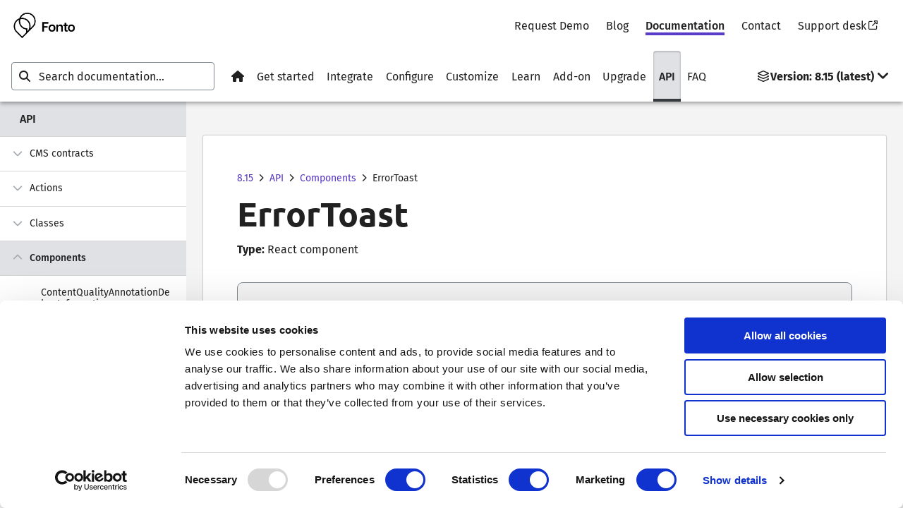

--- FILE ---
content_type: text/html
request_url: https://documentation.fontoxml.com/latest/errortoast-7ab353e551d7
body_size: 764
content:
<!doctype html><html lang="en"><head><meta charset="utf-8"/><link rel="icon" href="/icons/icon-192x192.png"/><link rel="icon" href="/icons/icon.svg" type="image/svg+xml"/><meta name="viewport" content="width=device-width,initial-scale=1"/><meta name="theme-color" content="#000000"/><meta name="description" content="All tips, tricks, guides and frequently answered questions on route integrating and customizing Fonto, the user-friendly structured authoring platform."/><link rel="apple-touch-icon" href="/icons/icon-192x192.png"/><link rel="manifest" href="/manifest.json"/><title>Fonto developer documentation</title><script defer="defer" src="/static/js/main.e546a0a1.js"></script><link href="/static/css/main.aaee1ecb.css" rel="stylesheet"></head><body><noscript>You need to enable JavaScript to run this app.</noscript><div id="root"></div></body></html>

--- FILE ---
content_type: text/xml
request_url: https://documentation.fontoxml.com/static/xml/latest/errortoast-7ab353e551d7.xml
body_size: 6978
content:
<type xmlns:xsi="http://www.w3.org/2001/XMLSchema-instance" xmlns="http://www.fontoxml.com/ns/api-documentation" xsi:noNamespaceSchemaLocation="urn:fontoxml:names:fad:2:xsd:fad.xsd" sdk="true" importable="true">
    <name>ErrorToast</name>
    <source add-on="true" export="default">fontoxml-feedback/src/ErrorToast.ts</source>
    <restrict>
        <type base="component"/>
    </restrict>
    <description id="id-0b547f32-b66a-9d31-11ba-1da1e6a0d64a">
        <paragraph>Displays a given error with a certain recovery option inside a bordered and
colored background. If error.recovery === RecoveryOption.ACKNOWLEDGEABLE ||
error.recovery === RecoveryOption.NONE it is displayed in error connotation
colors (red), otherwise warning connotatation colors are used (orange). Displays
an <link reference="/latest/textlink-b1950a8fec8d" original-reference="TextLink.xml">TextLink</link> that executes the appropriate callback based on the
error.recovery: RecoveryOption.ACKNOWLEDGEABLE uses onHideLinkClick,
RecoveryOption.REFRESHABLE uses onRefreshLinkClick, RecoveryOption.RETRYABLE
uses onRetryLinkClick.</paragraph>
        <paragraph>Useful to display errors inline with form fields or other content.</paragraph>
    </description>
    <arguments>
        <type id="id-778442af-70c2-93b5-1fbf-70b00865c645">
            <name>error</name>
            <restrict optional="true">
                <type base="type-literal"/>
            </restrict>
            <description id="id-0dfb3a6b-40f9-85e9-be5e-3f3369af5e6a">
                <paragraph>The error to visualize as an error toast. usually you do not create this object
yourself, instead it is injected in one of your custom components by the system
automatically, for you to pass along to this component.</paragraph>
            </description>
            <members>
                <type sdk="true" id="id-f84ac472-54c9-6e7d-56c4-86c7bbfd8ebe">
                    <name>message</name>
                    <restrict>
                        <type base="string"/>
                    </restrict>
                    <description id="id-a1884e7b-0445-930e-139e-19ce1bd37e0f">
                        <paragraph>The text to display for the error.</paragraph>
                    </description>
                </type>
                <type sdk="true" id="id-c1a0e4e5-930e-48a1-05e6-d69ed5cbe925">
                    <name>recovery</name>
                    <restrict>
                        <type reference="/latest/reviewrecoveryoption-16aa69bb3d25" original-reference="../glossary/ReviewRecoveryOption.xml">
                            <name>ReviewRecoveryOption</name>
                        </type>
                    </restrict>
                    <description id="id-67f041e0-bd9f-7a15-a7d0-6bf75ed1c950">
                        <paragraph>This indicates how the error can be recovered or acknowledged/hidden. Can be one
of: <code-phrase>RecoveryOption.ACKNOWLEDGEABLE</code-phrase>, <code-phrase>RecoveryOption.REFRESHABLE</code-phrase>,
<code-phrase>RecoveryOption.RETRYABLE</code-phrase>, <code-phrase>RecoveryOption.NONE</code-phrase>.</paragraph>
                    </description>
                </type>
            </members>
        </type>
        <type id="id-4c15a10f-4e13-4c1f-b6df-34c7e372b678">
            <name>onHideLinkClick</name>
            <restrict optional="true">
                <type base="function"/>
            </restrict>
            <description id="id-3c37ce64-e975-c07a-a5e4-7a32657af58c">
                <paragraph>If error.recoveryOption === RecoveryOption.ACKNOWLEDGEABLE, this callback is
called when the user clicks the rendered text link. Usually this is set to
onReviewAnnotationErrorAcknowledge or onReplyErrorHide.</paragraph>
            </description>
            <arguments>
                <type id="id-e5bbd811-f28a-299c-2e3a-73ce6a4d74a4">
                    <name>...args</name>
                    <restrict type="rest">
                        <restrict type="generic">
                            <type>
                                <name>Array</name>
                            </type>
                            <type base="unknown"/>
                        </restrict>
                    </restrict>
                </type>
            </arguments>
            <return>
                <type>
                    <restrict>
                        <type base="unknown"/>
                    </restrict>
                </type>
            </return>
        </type>
        <type id="id-90dfbe1b-19b2-9fad-e460-aeea37c6e521">
            <name>onRefreshLinkClick</name>
            <restrict optional="true">
                <type base="function"/>
            </restrict>
            <description id="id-41d9ddd5-a041-459b-b86d-fe9377e06804">
                <paragraph>If error.recoveryOption === RecoveryOption.REFRESHABLE, this callback is called
when the user clicks the rendered text link. Usually this is set to
onReviewAnnotationRefresh or onReplyRefresh.</paragraph>
            </description>
            <arguments>
                <type id="id-109b17b5-116d-ddc1-8d3d-47b307a2ac85">
                    <name>...args</name>
                    <restrict type="rest">
                        <restrict type="generic">
                            <type>
                                <name>Array</name>
                            </type>
                            <type base="unknown"/>
                        </restrict>
                    </restrict>
                </type>
            </arguments>
            <return>
                <type>
                    <restrict>
                        <type base="unknown"/>
                    </restrict>
                </type>
            </return>
        </type>
        <type id="id-a0672772-c5f3-aa32-46ea-6f9cc228a79e">
            <name>onRetryLinkClick</name>
            <restrict optional="true">
                <type base="function"/>
            </restrict>
            <description id="id-2081e53a-9278-9819-13ad-8f7450ff900d">
                <paragraph>If error.recoveryOption === RecoveryOption.RETRYABLE, this callback is called
when the user clicks the rendered text link. Usually this is set to whatever was
attempted at first that can now be retried, eg: onReviewAnnotationFormSubmit or
onReplyFormSubmit.</paragraph>
            </description>
            <arguments>
                <type id="id-b4b728b6-b048-607b-d855-9cb2662c6e53">
                    <name>...args</name>
                    <restrict type="rest">
                        <restrict type="generic">
                            <type>
                                <name>Array</name>
                            </type>
                            <type base="unknown"/>
                        </restrict>
                    </restrict>
                </type>
            </arguments>
            <return>
                <type>
                    <restrict>
                        <type base="unknown"/>
                    </restrict>
                </type>
            </return>
        </type>
    </arguments>
</type>